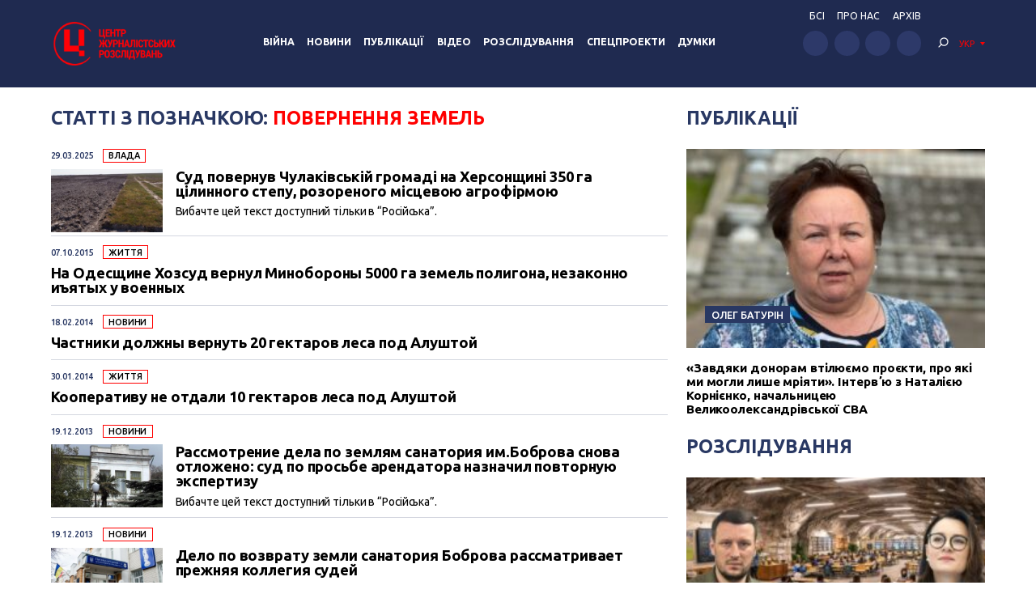

--- FILE ---
content_type: text/html; charset=UTF-8
request_url: https://investigator.org.ua/ua/tag/%D0%B2%D0%BE%D0%B7%D0%B2%D1%80%D0%B0%D1%82-%D0%B7%D0%B5%D0%BC%D0%B5%D0%BB%D1%8C/
body_size: 15140
content:
<!DOCTYPE html>
<html xmlns="http://www.w3.org/1999/xhtml" lang="uk">
<head>
    <meta charset="UTF-8">
    <meta http-equiv="X-UA-Compatible" content="IE=edge" />
    <meta name="viewport" content="width=device-width, initial-scale=1, shrink-to-fit=no">
    <title>повернення земель - Центр журналістських розслідувань</title>
    
    <link rel="preconnect" href="https://fonts.googleapis.com">
    <link rel="preconnect" href="https://fonts.gstatic.com" crossorigin>
    <link href="https://fonts.googleapis.com/css2?family=Ubuntu:wght@400;500;700&display=swap" rel="stylesheet">
    
	<meta name='robots' content='index, follow, max-image-preview:large, max-snippet:-1, max-video-preview:-1' />

	<!-- This site is optimized with the Yoast SEO plugin v19.14 - https://yoast.com/wordpress/plugins/seo/ -->
	<link rel="canonical" href="https://investigator.org.ua/ua/tag/возврат-земель/" />
	<link rel="next" href="https://investigator.org.ua/ua/tag/%d0%b2%d0%be%d0%b7%d0%b2%d1%80%d0%b0%d1%82-%d0%b7%d0%b5%d0%bc%d0%b5%d0%bb%d1%8c/page/2/" />
	<meta property="og:locale" content="uk_UA" />
	<meta property="og:type" content="article" />
	<meta property="og:title" content="повернення земель - Центр журналістських розслідувань" />
	<meta property="og:url" content="https://investigator.org.ua/ua/tag/возврат-земель/" />
	<meta property="og:site_name" content="Центр журналістських розслідувань" />
	<meta property="og:image" content="https://investigator.org.ua/wp-content/uploads/2023/11/oglogo-e1699886546903.jpg" />
	<meta property="og:image:width" content="1000" />
	<meta property="og:image:height" content="562" />
	<meta property="og:image:type" content="image/jpeg" />
	<meta name="twitter:card" content="summary_large_image" />
	<script type="application/ld+json" class="yoast-schema-graph">{"@context":"https://schema.org","@graph":[{"@type":"CollectionPage","@id":"https://investigator.org.ua/ua/tag/%d0%b2%d0%be%d0%b7%d0%b2%d1%80%d0%b0%d1%82-%d0%b7%d0%b5%d0%bc%d0%b5%d0%bb%d1%8c/","url":"https://investigator.org.ua/ua/tag/%d0%b2%d0%be%d0%b7%d0%b2%d1%80%d0%b0%d1%82-%d0%b7%d0%b5%d0%bc%d0%b5%d0%bb%d1%8c/","name":"повернення земель - Центр журналістських розслідувань","isPartOf":{"@id":"https://investigator.org.ua/ua/#website"},"primaryImageOfPage":{"@id":"https://investigator.org.ua/ua/tag/%d0%b2%d0%be%d0%b7%d0%b2%d1%80%d0%b0%d1%82-%d0%b7%d0%b5%d0%bc%d0%b5%d0%bb%d1%8c/#primaryimage"},"image":{"@id":"https://investigator.org.ua/tag/%d0%b2%d0%be%d0%b7%d0%b2%d1%80%d0%b0%d1%82-%d0%b7%d0%b5%d0%bc%d0%b5%d0%bb%d1%8c/#primaryimage"},"thumbnailUrl":"https://investigator.org.ua/wp-content/uploads/2025/03/rozoreniy_cilinniy_step_4ulakivska_gromada_na_xersonshyni.jpg","breadcrumb":{"@id":"https://investigator.org.ua/ua/tag/%d0%b2%d0%be%d0%b7%d0%b2%d1%80%d0%b0%d1%82-%d0%b7%d0%b5%d0%bc%d0%b5%d0%bb%d1%8c/#breadcrumb"},"inLanguage":"uk"},{"@type":"ImageObject","inLanguage":"uk","@id":"https://investigator.org.ua/ua/tag/%d0%b2%d0%be%d0%b7%d0%b2%d1%80%d0%b0%d1%82-%d0%b7%d0%b5%d0%bc%d0%b5%d0%bb%d1%8c/#primaryimage","url":"https://investigator.org.ua/wp-content/uploads/2025/03/rozoreniy_cilinniy_step_4ulakivska_gromada_na_xersonshyni.jpg","contentUrl":"https://investigator.org.ua/wp-content/uploads/2025/03/rozoreniy_cilinniy_step_4ulakivska_gromada_na_xersonshyni.jpg","width":1199,"height":754,"caption":"[:ru]Целинная степь, разоренная агрофирмой «Наутилус» в Чулаковской сельской общине Херсонщины.[:ua]Цілинний степ, розорений агрофірмою «Наутілус» у Чулаківській сільській громаді на Херсонщині.[:] Фото: facebook.com/UkrainianNatureConservationGroup"},{"@type":"BreadcrumbList","@id":"https://investigator.org.ua/ua/tag/%d0%b2%d0%be%d0%b7%d0%b2%d1%80%d0%b0%d1%82-%d0%b7%d0%b5%d0%bc%d0%b5%d0%bb%d1%8c/#breadcrumb","itemListElement":[{"@type":"ListItem","position":1,"name":"Главная","item":"https://investigator.org.ua/ua/"},{"@type":"ListItem","position":2,"name":"повернення земель"}]},{"@type":"WebSite","@id":"https://investigator.org.ua/ua/#website","url":"https://investigator.org.ua/ua/","name":"Центр журналістських розслідувань","description":"Новини України, Криму і Севастополя, політика, економіка, корупція, аналітика і розслідування","potentialAction":[{"@type":"SearchAction","target":{"@type":"EntryPoint","urlTemplate":"https://investigator.org.ua/ua/?s={search_term_string}"},"query-input":"required name=search_term_string"}],"inLanguage":"uk"}]}</script>
	<!-- / Yoast SEO plugin. -->


<link rel='dns-prefetch' href='//static.addtoany.com' />
<link rel='dns-prefetch' href='//netdna.bootstrapcdn.com' />
<link rel="alternate" type="application/rss+xml" title="Центр журналістських розслідувань &raquo; повернення земель Канал теґу" href="https://investigator.org.ua/ua/tag/%d0%b2%d0%be%d0%b7%d0%b2%d1%80%d0%b0%d1%82-%d0%b7%d0%b5%d0%bc%d0%b5%d0%bb%d1%8c/feed/" />
<script type="text/javascript">
window._wpemojiSettings = {"baseUrl":"https:\/\/s.w.org\/images\/core\/emoji\/14.0.0\/72x72\/","ext":".png","svgUrl":"https:\/\/s.w.org\/images\/core\/emoji\/14.0.0\/svg\/","svgExt":".svg","source":{"concatemoji":"https:\/\/investigator.org.ua\/wp-includes\/js\/wp-emoji-release.min.js?ver=6.3.2"}};
/*! This file is auto-generated */
!function(i,n){var o,s,e;function c(e){try{var t={supportTests:e,timestamp:(new Date).valueOf()};sessionStorage.setItem(o,JSON.stringify(t))}catch(e){}}function p(e,t,n){e.clearRect(0,0,e.canvas.width,e.canvas.height),e.fillText(t,0,0);var t=new Uint32Array(e.getImageData(0,0,e.canvas.width,e.canvas.height).data),r=(e.clearRect(0,0,e.canvas.width,e.canvas.height),e.fillText(n,0,0),new Uint32Array(e.getImageData(0,0,e.canvas.width,e.canvas.height).data));return t.every(function(e,t){return e===r[t]})}function u(e,t,n){switch(t){case"flag":return n(e,"\ud83c\udff3\ufe0f\u200d\u26a7\ufe0f","\ud83c\udff3\ufe0f\u200b\u26a7\ufe0f")?!1:!n(e,"\ud83c\uddfa\ud83c\uddf3","\ud83c\uddfa\u200b\ud83c\uddf3")&&!n(e,"\ud83c\udff4\udb40\udc67\udb40\udc62\udb40\udc65\udb40\udc6e\udb40\udc67\udb40\udc7f","\ud83c\udff4\u200b\udb40\udc67\u200b\udb40\udc62\u200b\udb40\udc65\u200b\udb40\udc6e\u200b\udb40\udc67\u200b\udb40\udc7f");case"emoji":return!n(e,"\ud83e\udef1\ud83c\udffb\u200d\ud83e\udef2\ud83c\udfff","\ud83e\udef1\ud83c\udffb\u200b\ud83e\udef2\ud83c\udfff")}return!1}function f(e,t,n){var r="undefined"!=typeof WorkerGlobalScope&&self instanceof WorkerGlobalScope?new OffscreenCanvas(300,150):i.createElement("canvas"),a=r.getContext("2d",{willReadFrequently:!0}),o=(a.textBaseline="top",a.font="600 32px Arial",{});return e.forEach(function(e){o[e]=t(a,e,n)}),o}function t(e){var t=i.createElement("script");t.src=e,t.defer=!0,i.head.appendChild(t)}"undefined"!=typeof Promise&&(o="wpEmojiSettingsSupports",s=["flag","emoji"],n.supports={everything:!0,everythingExceptFlag:!0},e=new Promise(function(e){i.addEventListener("DOMContentLoaded",e,{once:!0})}),new Promise(function(t){var n=function(){try{var e=JSON.parse(sessionStorage.getItem(o));if("object"==typeof e&&"number"==typeof e.timestamp&&(new Date).valueOf()<e.timestamp+604800&&"object"==typeof e.supportTests)return e.supportTests}catch(e){}return null}();if(!n){if("undefined"!=typeof Worker&&"undefined"!=typeof OffscreenCanvas&&"undefined"!=typeof URL&&URL.createObjectURL&&"undefined"!=typeof Blob)try{var e="postMessage("+f.toString()+"("+[JSON.stringify(s),u.toString(),p.toString()].join(",")+"));",r=new Blob([e],{type:"text/javascript"}),a=new Worker(URL.createObjectURL(r),{name:"wpTestEmojiSupports"});return void(a.onmessage=function(e){c(n=e.data),a.terminate(),t(n)})}catch(e){}c(n=f(s,u,p))}t(n)}).then(function(e){for(var t in e)n.supports[t]=e[t],n.supports.everything=n.supports.everything&&n.supports[t],"flag"!==t&&(n.supports.everythingExceptFlag=n.supports.everythingExceptFlag&&n.supports[t]);n.supports.everythingExceptFlag=n.supports.everythingExceptFlag&&!n.supports.flag,n.DOMReady=!1,n.readyCallback=function(){n.DOMReady=!0}}).then(function(){return e}).then(function(){var e;n.supports.everything||(n.readyCallback(),(e=n.source||{}).concatemoji?t(e.concatemoji):e.wpemoji&&e.twemoji&&(t(e.twemoji),t(e.wpemoji)))}))}((window,document),window._wpemojiSettings);
</script>
<style type="text/css">
img.wp-smiley,
img.emoji {
	display: inline !important;
	border: none !important;
	box-shadow: none !important;
	height: 1em !important;
	width: 1em !important;
	margin: 0 0.07em !important;
	vertical-align: -0.1em !important;
	background: none !important;
	padding: 0 !important;
}
</style>
	<link rel='stylesheet' id='scap.flashblock-css' href='https://investigator.org.ua/wp-content/plugins/compact-wp-audio-player/css/flashblock.css?ver=6.3.2' type='text/css' media='all' />
<link rel='stylesheet' id='scap.player-css' href='https://investigator.org.ua/wp-content/plugins/compact-wp-audio-player/css/player.css?ver=6.3.2' type='text/css' media='all' />
<link rel='stylesheet' id='wp-block-library-css' href='https://investigator.org.ua/wp-includes/css/dist/block-library/style.min.css?ver=6.3.2' type='text/css' media='all' />
<style id='classic-theme-styles-inline-css' type='text/css'>
/*! This file is auto-generated */
.wp-block-button__link{color:#fff;background-color:#32373c;border-radius:9999px;box-shadow:none;text-decoration:none;padding:calc(.667em + 2px) calc(1.333em + 2px);font-size:1.125em}.wp-block-file__button{background:#32373c;color:#fff;text-decoration:none}
</style>
<style id='global-styles-inline-css' type='text/css'>
body{--wp--preset--color--black: #000000;--wp--preset--color--cyan-bluish-gray: #abb8c3;--wp--preset--color--white: #ffffff;--wp--preset--color--pale-pink: #f78da7;--wp--preset--color--vivid-red: #cf2e2e;--wp--preset--color--luminous-vivid-orange: #ff6900;--wp--preset--color--luminous-vivid-amber: #fcb900;--wp--preset--color--light-green-cyan: #7bdcb5;--wp--preset--color--vivid-green-cyan: #00d084;--wp--preset--color--pale-cyan-blue: #8ed1fc;--wp--preset--color--vivid-cyan-blue: #0693e3;--wp--preset--color--vivid-purple: #9b51e0;--wp--preset--gradient--vivid-cyan-blue-to-vivid-purple: linear-gradient(135deg,rgba(6,147,227,1) 0%,rgb(155,81,224) 100%);--wp--preset--gradient--light-green-cyan-to-vivid-green-cyan: linear-gradient(135deg,rgb(122,220,180) 0%,rgb(0,208,130) 100%);--wp--preset--gradient--luminous-vivid-amber-to-luminous-vivid-orange: linear-gradient(135deg,rgba(252,185,0,1) 0%,rgba(255,105,0,1) 100%);--wp--preset--gradient--luminous-vivid-orange-to-vivid-red: linear-gradient(135deg,rgba(255,105,0,1) 0%,rgb(207,46,46) 100%);--wp--preset--gradient--very-light-gray-to-cyan-bluish-gray: linear-gradient(135deg,rgb(238,238,238) 0%,rgb(169,184,195) 100%);--wp--preset--gradient--cool-to-warm-spectrum: linear-gradient(135deg,rgb(74,234,220) 0%,rgb(151,120,209) 20%,rgb(207,42,186) 40%,rgb(238,44,130) 60%,rgb(251,105,98) 80%,rgb(254,248,76) 100%);--wp--preset--gradient--blush-light-purple: linear-gradient(135deg,rgb(255,206,236) 0%,rgb(152,150,240) 100%);--wp--preset--gradient--blush-bordeaux: linear-gradient(135deg,rgb(254,205,165) 0%,rgb(254,45,45) 50%,rgb(107,0,62) 100%);--wp--preset--gradient--luminous-dusk: linear-gradient(135deg,rgb(255,203,112) 0%,rgb(199,81,192) 50%,rgb(65,88,208) 100%);--wp--preset--gradient--pale-ocean: linear-gradient(135deg,rgb(255,245,203) 0%,rgb(182,227,212) 50%,rgb(51,167,181) 100%);--wp--preset--gradient--electric-grass: linear-gradient(135deg,rgb(202,248,128) 0%,rgb(113,206,126) 100%);--wp--preset--gradient--midnight: linear-gradient(135deg,rgb(2,3,129) 0%,rgb(40,116,252) 100%);--wp--preset--font-size--small: 13px;--wp--preset--font-size--medium: 20px;--wp--preset--font-size--large: 36px;--wp--preset--font-size--x-large: 42px;--wp--preset--spacing--20: 0.44rem;--wp--preset--spacing--30: 0.67rem;--wp--preset--spacing--40: 1rem;--wp--preset--spacing--50: 1.5rem;--wp--preset--spacing--60: 2.25rem;--wp--preset--spacing--70: 3.38rem;--wp--preset--spacing--80: 5.06rem;--wp--preset--shadow--natural: 6px 6px 9px rgba(0, 0, 0, 0.2);--wp--preset--shadow--deep: 12px 12px 50px rgba(0, 0, 0, 0.4);--wp--preset--shadow--sharp: 6px 6px 0px rgba(0, 0, 0, 0.2);--wp--preset--shadow--outlined: 6px 6px 0px -3px rgba(255, 255, 255, 1), 6px 6px rgba(0, 0, 0, 1);--wp--preset--shadow--crisp: 6px 6px 0px rgba(0, 0, 0, 1);}:where(.is-layout-flex){gap: 0.5em;}:where(.is-layout-grid){gap: 0.5em;}body .is-layout-flow > .alignleft{float: left;margin-inline-start: 0;margin-inline-end: 2em;}body .is-layout-flow > .alignright{float: right;margin-inline-start: 2em;margin-inline-end: 0;}body .is-layout-flow > .aligncenter{margin-left: auto !important;margin-right: auto !important;}body .is-layout-constrained > .alignleft{float: left;margin-inline-start: 0;margin-inline-end: 2em;}body .is-layout-constrained > .alignright{float: right;margin-inline-start: 2em;margin-inline-end: 0;}body .is-layout-constrained > .aligncenter{margin-left: auto !important;margin-right: auto !important;}body .is-layout-constrained > :where(:not(.alignleft):not(.alignright):not(.alignfull)){max-width: var(--wp--style--global--content-size);margin-left: auto !important;margin-right: auto !important;}body .is-layout-constrained > .alignwide{max-width: var(--wp--style--global--wide-size);}body .is-layout-flex{display: flex;}body .is-layout-flex{flex-wrap: wrap;align-items: center;}body .is-layout-flex > *{margin: 0;}body .is-layout-grid{display: grid;}body .is-layout-grid > *{margin: 0;}:where(.wp-block-columns.is-layout-flex){gap: 2em;}:where(.wp-block-columns.is-layout-grid){gap: 2em;}:where(.wp-block-post-template.is-layout-flex){gap: 1.25em;}:where(.wp-block-post-template.is-layout-grid){gap: 1.25em;}.has-black-color{color: var(--wp--preset--color--black) !important;}.has-cyan-bluish-gray-color{color: var(--wp--preset--color--cyan-bluish-gray) !important;}.has-white-color{color: var(--wp--preset--color--white) !important;}.has-pale-pink-color{color: var(--wp--preset--color--pale-pink) !important;}.has-vivid-red-color{color: var(--wp--preset--color--vivid-red) !important;}.has-luminous-vivid-orange-color{color: var(--wp--preset--color--luminous-vivid-orange) !important;}.has-luminous-vivid-amber-color{color: var(--wp--preset--color--luminous-vivid-amber) !important;}.has-light-green-cyan-color{color: var(--wp--preset--color--light-green-cyan) !important;}.has-vivid-green-cyan-color{color: var(--wp--preset--color--vivid-green-cyan) !important;}.has-pale-cyan-blue-color{color: var(--wp--preset--color--pale-cyan-blue) !important;}.has-vivid-cyan-blue-color{color: var(--wp--preset--color--vivid-cyan-blue) !important;}.has-vivid-purple-color{color: var(--wp--preset--color--vivid-purple) !important;}.has-black-background-color{background-color: var(--wp--preset--color--black) !important;}.has-cyan-bluish-gray-background-color{background-color: var(--wp--preset--color--cyan-bluish-gray) !important;}.has-white-background-color{background-color: var(--wp--preset--color--white) !important;}.has-pale-pink-background-color{background-color: var(--wp--preset--color--pale-pink) !important;}.has-vivid-red-background-color{background-color: var(--wp--preset--color--vivid-red) !important;}.has-luminous-vivid-orange-background-color{background-color: var(--wp--preset--color--luminous-vivid-orange) !important;}.has-luminous-vivid-amber-background-color{background-color: var(--wp--preset--color--luminous-vivid-amber) !important;}.has-light-green-cyan-background-color{background-color: var(--wp--preset--color--light-green-cyan) !important;}.has-vivid-green-cyan-background-color{background-color: var(--wp--preset--color--vivid-green-cyan) !important;}.has-pale-cyan-blue-background-color{background-color: var(--wp--preset--color--pale-cyan-blue) !important;}.has-vivid-cyan-blue-background-color{background-color: var(--wp--preset--color--vivid-cyan-blue) !important;}.has-vivid-purple-background-color{background-color: var(--wp--preset--color--vivid-purple) !important;}.has-black-border-color{border-color: var(--wp--preset--color--black) !important;}.has-cyan-bluish-gray-border-color{border-color: var(--wp--preset--color--cyan-bluish-gray) !important;}.has-white-border-color{border-color: var(--wp--preset--color--white) !important;}.has-pale-pink-border-color{border-color: var(--wp--preset--color--pale-pink) !important;}.has-vivid-red-border-color{border-color: var(--wp--preset--color--vivid-red) !important;}.has-luminous-vivid-orange-border-color{border-color: var(--wp--preset--color--luminous-vivid-orange) !important;}.has-luminous-vivid-amber-border-color{border-color: var(--wp--preset--color--luminous-vivid-amber) !important;}.has-light-green-cyan-border-color{border-color: var(--wp--preset--color--light-green-cyan) !important;}.has-vivid-green-cyan-border-color{border-color: var(--wp--preset--color--vivid-green-cyan) !important;}.has-pale-cyan-blue-border-color{border-color: var(--wp--preset--color--pale-cyan-blue) !important;}.has-vivid-cyan-blue-border-color{border-color: var(--wp--preset--color--vivid-cyan-blue) !important;}.has-vivid-purple-border-color{border-color: var(--wp--preset--color--vivid-purple) !important;}.has-vivid-cyan-blue-to-vivid-purple-gradient-background{background: var(--wp--preset--gradient--vivid-cyan-blue-to-vivid-purple) !important;}.has-light-green-cyan-to-vivid-green-cyan-gradient-background{background: var(--wp--preset--gradient--light-green-cyan-to-vivid-green-cyan) !important;}.has-luminous-vivid-amber-to-luminous-vivid-orange-gradient-background{background: var(--wp--preset--gradient--luminous-vivid-amber-to-luminous-vivid-orange) !important;}.has-luminous-vivid-orange-to-vivid-red-gradient-background{background: var(--wp--preset--gradient--luminous-vivid-orange-to-vivid-red) !important;}.has-very-light-gray-to-cyan-bluish-gray-gradient-background{background: var(--wp--preset--gradient--very-light-gray-to-cyan-bluish-gray) !important;}.has-cool-to-warm-spectrum-gradient-background{background: var(--wp--preset--gradient--cool-to-warm-spectrum) !important;}.has-blush-light-purple-gradient-background{background: var(--wp--preset--gradient--blush-light-purple) !important;}.has-blush-bordeaux-gradient-background{background: var(--wp--preset--gradient--blush-bordeaux) !important;}.has-luminous-dusk-gradient-background{background: var(--wp--preset--gradient--luminous-dusk) !important;}.has-pale-ocean-gradient-background{background: var(--wp--preset--gradient--pale-ocean) !important;}.has-electric-grass-gradient-background{background: var(--wp--preset--gradient--electric-grass) !important;}.has-midnight-gradient-background{background: var(--wp--preset--gradient--midnight) !important;}.has-small-font-size{font-size: var(--wp--preset--font-size--small) !important;}.has-medium-font-size{font-size: var(--wp--preset--font-size--medium) !important;}.has-large-font-size{font-size: var(--wp--preset--font-size--large) !important;}.has-x-large-font-size{font-size: var(--wp--preset--font-size--x-large) !important;}
.wp-block-navigation a:where(:not(.wp-element-button)){color: inherit;}
:where(.wp-block-post-template.is-layout-flex){gap: 1.25em;}:where(.wp-block-post-template.is-layout-grid){gap: 1.25em;}
:where(.wp-block-columns.is-layout-flex){gap: 2em;}:where(.wp-block-columns.is-layout-grid){gap: 2em;}
.wp-block-pullquote{font-size: 1.5em;line-height: 1.6;}
</style>
<link rel='stylesheet' id='archives-cal-twentyfourteenlight-css' href='https://investigator.org.ua/wp-content/plugins/archives-calendar-widget/themes/twentyfourteenlight.css?ver=9.99.9' type='text/css' media='all' />
<link rel='stylesheet' id='font-awesome-css' href='//netdna.bootstrapcdn.com/font-awesome/4.1.0/css/font-awesome.css' type='text/css' media='screen' />
<link rel='stylesheet' id='fancybox-css' href='https://investigator.org.ua/wp-content/plugins/w3dev-fancybox/fancybox/jquery.fancybox.min.css?ver=6.3.2' type='text/css' media='all' />
<link rel='stylesheet' id='grid-css' href='https://investigator.org.ua/wp-content/themes/investigator_v2/css/grid.min.css?ver=6.3.2' type='text/css' media='all' />
<link rel='stylesheet' id='dev-style-css' href='https://investigator.org.ua/wp-content/themes/investigator_v2/css/style.css?c=1768989337&#038;ver=6.3.2' type='text/css' media='all' />
<link rel='stylesheet' id='theme-style-css' href='https://investigator.org.ua/wp-content/themes/investigator_v2/style.css?c=1768989337&#038;ver=6.3.2' type='text/css' media='all' />
<link rel='stylesheet' id='addtoany-css' href='https://investigator.org.ua/wp-content/plugins/add-to-any/addtoany.min.css?ver=1.16' type='text/css' media='all' />
<script type='text/javascript' src='https://investigator.org.ua/wp-content/plugins/compact-wp-audio-player/js/soundmanager2-nodebug-jsmin.js?ver=6.3.2' id='scap.soundmanager2-js'></script>
<script id="addtoany-core-js-before" type="text/javascript">
window.a2a_config=window.a2a_config||{};a2a_config.callbacks=[];a2a_config.overlays=[];a2a_config.templates={};a2a_localize = {
	Share: "Поділитися",
	Save: "Зберегти",
	Subscribe: "Підписатися",
	Email: "Email",
	Bookmark: "Закладка",
	ShowAll: "Показати все",
	ShowLess: "Показати менше",
	FindServices: "Знайти сервіс(и)",
	FindAnyServiceToAddTo: "Миттєвий пошук сервісів",
	PoweredBy: "Працює на",
	ShareViaEmail: "Поділитися через електронну пошту",
	SubscribeViaEmail: "Підпишіться електронною поштою",
	BookmarkInYourBrowser: "Додати до закладок у браузері",
	BookmarkInstructions: "Натисніть Ctrl+D або \u2318+D, щоб додати цю сторінку до закладок",
	AddToYourFavorites: "Додати в закладки",
	SendFromWebOrProgram: "Відправити з будь-якої адреси електронної пошти або програми електронної пошти",
	EmailProgram: "Програма електронної пошти",
	More: "Більше&#8230;",
	ThanksForSharing: "Дякуємо, що поділились!",
	ThanksForFollowing: "Дякуємо за підписку!"
};

a2a_config.icon_color="#2d3969";
</script>
<script type='text/javascript' async src='https://static.addtoany.com/menu/page.js' id='addtoany-core-js'></script>
<script type='text/javascript' src='https://investigator.org.ua/wp-includes/js/jquery/jquery.min.js?ver=3.7.0' id='jquery-core-js'></script>
<script type='text/javascript' src='https://investigator.org.ua/wp-includes/js/jquery/jquery-migrate.min.js?ver=3.4.1' id='jquery-migrate-js'></script>
<script type='text/javascript' async src='https://investigator.org.ua/wp-content/plugins/add-to-any/addtoany.min.js?ver=1.1' id='addtoany-jquery-js'></script>
<script type='text/javascript' src='https://investigator.org.ua/wp-content/plugins/archives-calendar-widget/admin/js/jquery.arcw-init.js?ver=9.99.9' id='jquery-arcw-js'></script>
<script type='text/javascript' src='https://investigator.org.ua/wp-content/themes/investigator_v2/js/all-script.js?ver=6.3.2' id='all-script-js'></script>
<script type='text/javascript' src='https://investigator.org.ua/wp-content/themes/investigator_v2/js/jquery.sticky-sidebar.min.js?ver=6.3.2' id='sticky-sidebar-js'></script>
<script type='text/javascript' src='https://investigator.org.ua/wp-content/themes/investigator_v2/js/main.js?ver=6.3.2' id='main-script-js'></script>
<script type='text/javascript' src='https://investigator.org.ua/wp-content/themes/investigator_v2/js/theme-script.js?c=1768989337&#038;ver=6.3.2' id='theme-script-js'></script>
<link rel="https://api.w.org/" href="https://investigator.org.ua/ua/wp-json/" /><link rel="alternate" type="application/json" href="https://investigator.org.ua/ua/wp-json/wp/v2/tags/20366" /><link rel="EditURI" type="application/rsd+xml" title="RSD" href="https://investigator.org.ua/xmlrpc.php?rsd" />

<style>
.scroll-back-to-top-wrapper {
    position: fixed;
	opacity: 0;
	visibility: hidden;
	overflow: hidden;
	text-align: center;
	z-index: 99999999;
    background-color: #2d3969;
	color: #eeeeee;
	width: 50px;
	height: 48px;
	line-height: 48px;
	right: 30px;
	bottom: 30px;
	padding-top: 2px;
	border-top-left-radius: 10px;
	border-top-right-radius: 10px;
	border-bottom-right-radius: 10px;
	border-bottom-left-radius: 10px;
	-webkit-transition: all 0.5s ease-in-out;
	-moz-transition: all 0.5s ease-in-out;
	-ms-transition: all 0.5s ease-in-out;
	-o-transition: all 0.5s ease-in-out;
	transition: all 0.5s ease-in-out;
}
.scroll-back-to-top-wrapper:hover {
	background-color: #3d6196;
  color: #eeeeee;
}
.scroll-back-to-top-wrapper.show {
    visibility:visible;
    cursor:pointer;
	opacity: 1.0;
}
.scroll-back-to-top-wrapper i.fa {
	line-height: inherit;
}
.scroll-back-to-top-wrapper .fa-lg {
	vertical-align: 0;
}
</style><style>
.qtranxs_flag_ru {background-image: url(https://investigator.org.ua/wp-content/plugins/qtranslate-xt-master/flags/ru.png); background-repeat: no-repeat;}
.qtranxs_flag_ua {background-image: url(https://investigator.org.ua/wp-content/plugins/qtranslate-xt-master/flags/ua.png); background-repeat: no-repeat;}
.qtranxs_flag_en {background-image: url(https://investigator.org.ua/wp-content/plugins/qtranslate-xt-master/flags/gb.png); background-repeat: no-repeat;}
</style>
<link hreflang="ru" href="https://investigator.org.ua/ru/tag/%D0%B2%D0%BE%D0%B7%D0%B2%D1%80%D0%B0%D1%82-%D0%B7%D0%B5%D0%BC%D0%B5%D0%BB%D1%8C/" rel="alternate" />
<link hreflang="ua" href="https://investigator.org.ua/ua/tag/%D0%B2%D0%BE%D0%B7%D0%B2%D1%80%D0%B0%D1%82-%D0%B7%D0%B5%D0%BC%D0%B5%D0%BB%D1%8C/" rel="alternate" />
<link hreflang="en" href="https://investigator.org.ua/en/tag/%D0%B2%D0%BE%D0%B7%D0%B2%D1%80%D0%B0%D1%82-%D0%B7%D0%B5%D0%BC%D0%B5%D0%BB%D1%8C/" rel="alternate" />
<link hreflang="x-default" href="https://investigator.org.ua/tag/%D0%B2%D0%BE%D0%B7%D0%B2%D1%80%D0%B0%D1%82-%D0%B7%D0%B5%D0%BC%D0%B5%D0%BB%D1%8C/" rel="alternate" />
<meta name="generator" content="qTranslate-XT 3.15.2" />
    
    <!-- Google tag (gtag.js) -->
    <script async src="https://www.googletagmanager.com/gtag/js?id=G-2XJ17E4NKS"></script>
    <script>
	  window.dataLayer = window.dataLayer || [];
	  function gtag(){dataLayer.push(arguments);}
	  gtag('js', new Date());
	
	  gtag('config', 'G-2XJ17E4NKS');
    </script>
    
    <!-- Meta Pixel Code -->
    <script>
    !function(f,b,e,v,n,t,s)
    {if(f.fbq)return;n=f.fbq=function(){n.callMethod?
    n.callMethod.apply(n,arguments):n.queue.push(arguments)};
    if(!f._fbq)f._fbq=n;n.push=n;n.loaded=!0;n.version='2.0';
    n.queue=[];t=b.createElement(e);t.async=!0;
    t.src=v;s=b.getElementsByTagName(e)[0];
    s.parentNode.insertBefore(t,s)}(window, document,'script',
    'https://connect.facebook.net/en_US/fbevents.js');
    fbq('init', '230967286529626');
    fbq('track', 'PageView');
    </script>
    <noscript><img height="1" width="1" style="display:none"
    src="https://www.facebook.com/tr?id=230967286529626&ev=PageView&noscript=1"
    /></noscript>
    <!-- End Meta Pixel Code -->

</head>
<body class="archive tag tag-20366"> 
<div class="wrapper">
    <header class="header">
        <div class="content">
            <div class="header__logo">
                <a href="https://investigator.org.ua/ua" class="logo _header" title="Центр журналістських розслідувань">
                                        <img src="https://investigator.org.ua/wp-content/themes/investigator_v2/images/logoua.png" width="288" height="100" alt="Центр журналістських розслідувань">
                </a>
            </div>
            <div class="header__nav">
                <nav class="navigation">
                    <div class="navigation__head"></div>
                    <div class="navigation__main"><ul id="menu-main-menu" class="dropdown-menu"><li id="menu-item-239974" class="menu-item menu-item-type-taxonomy menu-item-object-category menu-item-239974"><a href="https://investigator.org.ua/ua/war/">Війна</a></li>
<li id="menu-item-169958" class="menu-item menu-item-type-taxonomy menu-item-object-category menu-item-has-children menu-item-169958"><a href="https://investigator.org.ua/ua/news-2/">Новини</a>
<ul class="sub-menu">
	<li id="menu-item-169959" class="menu-item menu-item-type-taxonomy menu-item-object-category menu-item-169959"><a href="https://investigator.org.ua/ua/news-2/novosti-vlast/">Влада</a></li>
	<li id="menu-item-169969" class="menu-item menu-item-type-taxonomy menu-item-object-category menu-item-169969"><a href="https://investigator.org.ua/ua/news-2/corruption/">Корупція</a></li>
	<li id="menu-item-169961" class="menu-item menu-item-type-taxonomy menu-item-object-category menu-item-169961"><a href="https://investigator.org.ua/ua/novosti-zhizn/">Життя</a></li>
	<li id="menu-item-169962" class="menu-item menu-item-type-taxonomy menu-item-object-category menu-item-169962"><a href="https://investigator.org.ua/ua/news-2/novosti-krym/">Крим</a></li>
	<li id="menu-item-169960" class="menu-item menu-item-type-taxonomy menu-item-object-category menu-item-169960"><a href="https://investigator.org.ua/ua/news-2/novosti-donbass/">Донбас</a></li>
	<li id="menu-item-260069" class="menu-item menu-item-type-taxonomy menu-item-object-category menu-item-260069"><a href="https://investigator.org.ua/ua/news-2/pivden/">Південь</a></li>
</ul>
</li>
<li id="menu-item-169968" class="menu-item menu-item-type-taxonomy menu-item-object-category menu-item-has-children menu-item-169968"><a href="https://investigator.org.ua/ua/publication/">Публікації</a>
<ul class="sub-menu">
	<li id="menu-item-261488" class="menu-item menu-item-type-taxonomy menu-item-object-category menu-item-261488"><a href="https://investigator.org.ua/ua/publication/vlast/">Влада</a></li>
	<li id="menu-item-169966" class="menu-item menu-item-type-taxonomy menu-item-object-category menu-item-169966"><a href="https://investigator.org.ua/ua/publication/publikatsii-korruptsiya/">Корупція</a></li>
	<li id="menu-item-169965" class="menu-item menu-item-type-taxonomy menu-item-object-category menu-item-169965"><a href="https://investigator.org.ua/ua/publication/publikatsii-zhizn/">Життя</a></li>
	<li id="menu-item-261487" class="menu-item menu-item-type-taxonomy menu-item-object-category menu-item-261487"><a href="https://investigator.org.ua/ua/publication/articles-krym/">Крим</a></li>
	<li id="menu-item-169964" class="menu-item menu-item-type-taxonomy menu-item-object-category menu-item-169964"><a href="https://investigator.org.ua/ua/publication/publikatsii-donbass/">Донбас</a></li>
	<li id="menu-item-260071" class="menu-item menu-item-type-taxonomy menu-item-object-category menu-item-260071"><a href="https://investigator.org.ua/ua/publication/south-articles/">Південь</a></li>
</ul>
</li>
<li id="menu-item-260013" class="menu-item menu-item-type-taxonomy menu-item-object-category menu-item-has-children menu-item-260013"><a href="https://investigator.org.ua/ua/video/">Відео</a>
<ul class="sub-menu">
	<li id="menu-item-241776" class="menu-item menu-item-type-taxonomy menu-item-object-category menu-item-241776"><a href="https://investigator.org.ua/ua/tv/vnb/">Питання національної безпеки</a></li>
	<li id="menu-item-241777" class="menu-item menu-item-type-taxonomy menu-item-object-category menu-item-241777"><a href="https://investigator.org.ua/ua/blogs/">Блоги</a></li>
	<li id="menu-item-241778" class="menu-item menu-item-type-taxonomy menu-item-object-category menu-item-241778"><a href="https://investigator.org.ua/ua/topics-video/">Сюжети</a></li>
</ul>
</li>
<li id="menu-item-228466" class="menu-item menu-item-type-taxonomy menu-item-object-category menu-item-228466"><a href="https://investigator.org.ua/ua/investigations/">Розслідування</a></li>
<li id="menu-item-230911" class="menu-item menu-item-type-taxonomy menu-item-object-category menu-item-230911"><a href="https://investigator.org.ua/ua/special-projects/">Спецпроекти</a></li>
<li id="menu-item-260001" class="menu-item menu-item-type-taxonomy menu-item-object-category menu-item-260001"><a href="https://investigator.org.ua/ua/opinions/">Думки</a></li>
</ul></div>                    <div class="navigation__bottom"></div>
                </nav>
            </div>
            <div class="header__right">
                <div class="header__nav" data-da="navigation__bottom,0,1000">
                    <ul id="menu-top-menu" class="header-nav"><li id="menu-item-260002" class="menu-item menu-item-type-custom menu-item-object-custom menu-item-260002"><a href="https://court.investigator.org.ua/">БСІ</a></li>
<li id="menu-item-260003" class="menu-item menu-item-type-post_type menu-item-object-page menu-item-260003"><a href="https://investigator.org.ua/ua/about/">Про нас</a></li>
<li id="menu-item-231936" class="menu-item menu-item-type-post_type menu-item-object-page menu-item-231936"><a href="https://investigator.org.ua/ua/archives/">Архів</a></li>
</ul>                </div>
                <div class="header__row">
                    <div class="header__social" data-da="navigation__bottom,1,1000">
                        <ul class="social "><li><a href="https://www.facebook.com/investigator.org.ua/" target="_blank" rel="nofollow"><img src="https://investigator.org.ua/wp-content/themes/investigator_v2/images/icons/facebook.svg" alt="" width="50" height="50"></a></li><li><a href="https://www.youtube.com/channel/UCG10-zIqLSWwDYnaESCOVNA" target="_blank" rel="nofollow"><img src="https://investigator.org.ua/wp-content/themes/investigator_v2/images/icons/youtube.svg" alt="" width="50" height="50"></a></li><li><a href="https://www.twitter.com/InvestigatorUa" target="_blank" rel="nofollow"><img src="https://investigator.org.ua/wp-content/themes/investigator_v2/images/icons/twitter.svg" alt="" width="50" height="50"></a></li><li><a href="https://t.me/investigatorua" target="_blank" rel="nofollow"><img src="https://investigator.org.ua/wp-content/themes/investigator_v2/images/icons/telegram.svg" alt="" width="50" height="50"></a></li></ul>                    </div>
                    <div class="header__search" data-da="navigation__head,0,1000">
                        <div class="search">
                            <div class="search__toggle js-search-toggle">
                                <svg viewBox="0 0 30 30" fill="none" xmlns="http://www.w3.org/2000/svg">
                                    <path d="M16.2 20.6C19.956 20.6 23 17.556 23 13.8C23 10.044 19.956 7 16.2 7C12.444 7 9.39999 10.044 9.39999 13.8C9.39999 17.556 12.444 20.6 16.2 20.6ZM16.2 19C13.328 19 11 16.672 11 13.8C11 10.928 13.328 8.6 16.2 8.6C19.072 8.6 21.4 10.928 21.4 13.8C21.4 16.672 19.072 19 16.2 19Z" fill="currentColor"/>
                                    <path d="M7.23379 21.634C6.92179 21.946 6.92179 22.453 7.23379 22.765C7.54579 23.077 8.0528 23.077 8.3648 22.765L12.5248 18.605C12.8368 18.293 12.8368 17.786 12.5248 17.474C12.2128 17.162 11.7058 17.162 11.3938 17.474L7.23379 21.634Z" fill="currentColor"/>
                                </svg>
                            </div>
                            <form method="get" action="https://investigator.org.ua/ua/" class="search__form search-form" data-da="navigation__content,1,1000">
    <input type="search" placeholder="Пошук по сайту" name="s" class="search-form__input" value="">
    <button type="submit" class="search-form__button btn">Пошук</button>
</form>                            
                        </div>
                    </div>
                    <div class="header__lang" data-da="navigation__head,1,1000">
                                                <div class="lang-dropdown">
                            <div class="lang-dropdown__current">УКР</div>
                            <noindex>
<ul class="language-chooser language-chooser-text qtranxs_language_chooser" id="qtranslate-chooser">
<li class="lang-ru"><a href="https://investigator.org.ua/ru/tag/%D0%B2%D0%BE%D0%B7%D0%B2%D1%80%D0%B0%D1%82-%D0%B7%D0%B5%D0%BC%D0%B5%D0%BB%D1%8C/" title="РУС (ru)" class="qtranxs_text qtranxs_text_ru"><span>РУС</span></a></li>
<li class="lang-ua active"><a href="https://investigator.org.ua/ua/tag/%D0%B2%D0%BE%D0%B7%D0%B2%D1%80%D0%B0%D1%82-%D0%B7%D0%B5%D0%BC%D0%B5%D0%BB%D1%8C/" title="УКР (ua)" class="qtranxs_text qtranxs_text_ua"><span>УКР</span></a></li>
<li class="lang-en"><a href="https://investigator.org.ua/en/tag/%D0%B2%D0%BE%D0%B7%D0%B2%D1%80%D0%B0%D1%82-%D0%B7%D0%B5%D0%BC%D0%B5%D0%BB%D1%8C/" title="ENG (en)" class="qtranxs_text qtranxs_text_en"><span>ENG</span></a></li>
</ul><div class="qtranxs_widget_end"></div>
</noindex>
                        </div>
                    </div>
                </div>

                <div class="icon-menu">
                    <div class="sw-topper"></div>
                    <div class="sw-bottom"></div>
                    <div class="sw-footer"></div>
                </div>
            </div>
        </div>
    </header>
<main class="main">
    <div class="content">
        
         <div class="row">
            <div class="col-12 col-lg-8">
                <h1 class="title-30">Статті з позначкою: <mark>повернення земель</mark></h1>

                                    <div class="news _single-page">
                                                     <div class="news__item _with-thumb">
                                <div class="news__row">
                                    <div class="news__time">29.03.2025</div>
                                                                            <a href="https://investigator.org.ua/ua/news-2/novosti-vlast/" class="news__category">Влада</a>
                                                                    </div>
                                                                <div class="news__thumb"><div class="thumb"><a href="https://investigator.org.ua/ua/news-2/novosti-vlast/274813/"><img width="300" height="189" src="https://investigator.org.ua/wp-content/uploads/2025/03/rozoreniy_cilinniy_step_4ulakivska_gromada_na_xersonshyni-300x189.jpg" class="attachment-medium size-medium wp-post-image" alt="" decoding="async" fetchpriority="high" srcset="https://investigator.org.ua/wp-content/uploads/2025/03/rozoreniy_cilinniy_step_4ulakivska_gromada_na_xersonshyni-300x189.jpg 300w, https://investigator.org.ua/wp-content/uploads/2025/03/rozoreniy_cilinniy_step_4ulakivska_gromada_na_xersonshyni-1024x644.jpg 1024w, https://investigator.org.ua/wp-content/uploads/2025/03/rozoreniy_cilinniy_step_4ulakivska_gromada_na_xersonshyni-768x483.jpg 768w, https://investigator.org.ua/wp-content/uploads/2025/03/rozoreniy_cilinniy_step_4ulakivska_gromada_na_xersonshyni.jpg 1199w" sizes="(max-width: 300px) 100vw, 300px" /></a></div></div>
                                                                <a href="https://investigator.org.ua/ua/news-2/novosti-vlast/274813/" class="news__title">Суд повернув Чулаківській громаді на Херсонщині 350 га цілинного степу, розореного місцевою агрофірмою</a>
                                                                <div class="news__desc">Вибачте цей текст доступний тільки в “Російська”.</div>
                                                            </div>

                                                    <div class="news__item">
                                <div class="news__row">
                                    <div class="news__time">07.10.2015</div>
                                                                            <a href="https://investigator.org.ua/ua/novosti-zhizn/" class="news__category">Життя</a>
                                                                    </div>
                                                                <a href="https://investigator.org.ua/ua/politics/165336/" class="news__title">На Одесщине Хозсуд вернул Минобороны 5000 га земель полигона, незаконно иъятых у военных</a>
                                                            </div>

                                                    <div class="news__item">
                                <div class="news__row">
                                    <div class="news__time">18.02.2014</div>
                                                                            <a href="https://investigator.org.ua/ua/news-2/" class="news__category">Новини</a>
                                                                    </div>
                                                                <a href="https://investigator.org.ua/ua/news-2/118282/" class="news__title">Частники должны вернуть 20 гектаров леса под Алуштой</a>
                                                            </div>

                                                    <div class="news__item">
                                <div class="news__row">
                                    <div class="news__time">30.01.2014</div>
                                                                            <a href="https://investigator.org.ua/ua/novosti-zhizn/" class="news__category">Життя</a>
                                                                    </div>
                                                                <a href="https://investigator.org.ua/ua/news-2/116245/" class="news__title">Кооперативу  не отдали 10 гектаров леса под Алуштой</a>
                                                            </div>

                                                    <div class="news__item _with-thumb">
                                <div class="news__row">
                                    <div class="news__time">19.12.2013</div>
                                                                            <a href="https://investigator.org.ua/ua/news-2/" class="news__category">Новини</a>
                                                                    </div>
                                                                <div class="news__thumb"><div class="thumb"><a href="https://investigator.org.ua/ua/news-2/111898/"><img width="300" height="230" src="https://investigator.org.ua/wp-content/uploads/bobr_5-300x230.jpg" class="attachment-medium size-medium wp-post-image" alt="" decoding="async" srcset="https://investigator.org.ua/wp-content/uploads/bobr_5-300x230.jpg 300w, https://investigator.org.ua/wp-content/uploads/bobr_5-60x45.jpg 60w, https://investigator.org.ua/wp-content/uploads/bobr_5.jpg 640w" sizes="(max-width: 300px) 100vw, 300px" /></a></div></div>
                                                                <a href="https://investigator.org.ua/ua/news-2/111898/" class="news__title">Рассмотрение дела по землям санатория им.Боброва снова отложено: суд по просьбе арендатора назначил повторную экспертизу</a>
                                                                <div class="news__desc">Вибачте цей текст доступний тільки в “Російська”.</div>
                                                            </div>

                                                    <div class="news__item _with-thumb">
                                <div class="news__row">
                                    <div class="news__time">19.12.2013</div>
                                                                            <a href="https://investigator.org.ua/ua/news-2/" class="news__category">Новини</a>
                                                                    </div>
                                                                <div class="news__thumb"><div class="thumb"><a href="https://investigator.org.ua/ua/news-2/111894/"><img width="300" height="198" src="https://investigator.org.ua/wp-content/uploads/2013/12/DSC_8078-300x198.jpg" class="attachment-medium size-medium wp-post-image" alt="" decoding="async" srcset="https://investigator.org.ua/wp-content/uploads/2013/12/DSC_8078-300x198.jpg 300w, https://investigator.org.ua/wp-content/uploads/2013/12/DSC_8078-342x225.jpg 342w, https://investigator.org.ua/wp-content/uploads/2013/12/DSC_8078-100x65.jpg 100w, https://investigator.org.ua/wp-content/uploads/2013/12/DSC_8078.jpg 1024w" sizes="(max-width: 300px) 100vw, 300px" /></a></div></div>
                                                                <a href="https://investigator.org.ua/ua/news-2/111894/" class="news__title">Дело по возврату земли санатория Боброва рассматривает прежняя коллегия судей</a>
                                                                <div class="news__desc">Вибачте цей текст доступний тільки в “Російська”.</div>
                                                            </div>

                                                    <div class="news__item">
                                <div class="news__row">
                                    <div class="news__time">18.12.2013</div>
                                                                            <a href="https://investigator.org.ua/ua/novosti-zhizn/" class="news__category">Життя</a>
                                                                    </div>
                                                                <a href="https://investigator.org.ua/ua/news-2/111688/" class="news__title">Гражданин ОАЭ не получит 30 соток в Ялтинском заповеднике</a>
                                                            </div>

                                                    <div class="news__item">
                                <div class="news__row">
                                    <div class="news__time">18.12.2013</div>
                                                                            <a href="https://investigator.org.ua/ua/news-2/" class="news__category">Новини</a>
                                                                    </div>
                                                                <a href="https://investigator.org.ua/ua/news-2/111672/" class="news__title">У частника забрали участок под гостиницу на берегу Казантипского залива</a>
                                                            </div>

                                                    <div class="news__item">
                                <div class="news__row">
                                    <div class="news__time">17.12.2013</div>
                                                                            <a href="https://investigator.org.ua/ua/news-2/" class="news__category">Новини</a>
                                                                    </div>
                                                                <a href="https://investigator.org.ua/ua/news-2/111526/" class="news__title">Алуштинскому лесхозу вернули 109 гектаров земли</a>
                                                            </div>

                                                    <div class="news__item">
                                <div class="news__row">
                                    <div class="news__time">06.12.2013</div>
                                                                            <a href="https://investigator.org.ua/ua/novosti-zhizn/" class="news__category">Життя</a>
                                                                    </div>
                                                                <a href="https://investigator.org.ua/ua/news-2/110163/" class="news__title">Ялтинскому заповеднику вернули 15 соток земли</a>
                                                            </div>

                        
                    </div>
                    <div class="c-pagination"><div class='wp-pagenavi' role='navigation'>
<span aria-current='page' class='current'>1</span><a class="page larger" title="Сторінка 2" href="https://investigator.org.ua/ua/tag/%D0%B2%D0%BE%D0%B7%D0%B2%D1%80%D0%B0%D1%82-%D0%B7%D0%B5%D0%BC%D0%B5%D0%BB%D1%8C/page/2/">2</a><a class="page larger" title="Сторінка 3" href="https://investigator.org.ua/ua/tag/%D0%B2%D0%BE%D0%B7%D0%B2%D1%80%D0%B0%D1%82-%D0%B7%D0%B5%D0%BC%D0%B5%D0%BB%D1%8C/page/3/">3</a><a class="page larger" title="Сторінка 4" href="https://investigator.org.ua/ua/tag/%D0%B2%D0%BE%D0%B7%D0%B2%D1%80%D0%B0%D1%82-%D0%B7%D0%B5%D0%BC%D0%B5%D0%BB%D1%8C/page/4/">4</a><a class="nextpostslink" rel="next" aria-label="Наступна сторінка" href="https://investigator.org.ua/ua/tag/%D0%B2%D0%BE%D0%B7%D0%B2%D1%80%D0%B0%D1%82-%D0%B7%D0%B5%D0%BC%D0%B5%D0%BB%D1%8C/page/2/"><svg viewBox="0 0 40 40" fill="none" xmlns="http://www.w3.org/2000/svg"><path d="M16 11.978L24 19.978L16 27.978" stroke="currentColor" stroke-width="3" stroke-miterlimit="10"/><path d="M16 11.978L24 19.978L16 27.978" stroke="currentColor" stroke-width="3" stroke-miterlimit="10"/></svg></a>
</div></div>  

                            </div>                    
            <div class="col-12 col-lg-4">
                <div class="row">

    
    <div class="col-12 col-md-6 col-lg-12 mb-20">
        <h2 class="title-30"><a href="https://investigator.org.ua/ua/publication/">Публікації</a></h2>
        <div class="post-list">
            <div class="post mb-20">
                <a href="https://investigator.org.ua/ua/publication/south-articles/280666/" class="post__thumb thumb"><img width="300" height="177" src="https://investigator.org.ua/wp-content/uploads/2025/12/nataliya_kornienko_1-300x177.jpg" class="attachment-medium size-medium wp-post-image" alt="" decoding="async" loading="lazy" srcset="https://investigator.org.ua/wp-content/uploads/2025/12/nataliya_kornienko_1-300x177.jpg 300w, https://investigator.org.ua/wp-content/uploads/2025/12/nataliya_kornienko_1-1024x604.jpg 1024w, https://investigator.org.ua/wp-content/uploads/2025/12/nataliya_kornienko_1-768x453.jpg 768w, https://investigator.org.ua/wp-content/uploads/2025/12/nataliya_kornienko_1.jpg 1410w" sizes="(max-width: 300px) 100vw, 300px" /></a>
                <div class="post__body">
                    <div class="post__author"><a href="https://investigator.org.ua/ua/authors/oleg-baturin/">Олег Батурін</a></div>
                </div>
            </div>


                    <div class="post__full-width">
                        <a href="https://investigator.org.ua/ua/publication/south-articles/280666/" class="post__title__sidebar">«Завдяки донорам втілюємо проєкти, про які ми могли лише мріяти». Інтервʼю з Наталією Корнієнко, начальницею Великоолександрівської СВА</a>
                    </div>

        </div>
    </div>

    
    
    <div class="col-12 col-md-6 col-lg-12 mb-20">
        <h2 class="title-30"><a href="https://investigator.org.ua/ua/investigations/">Розслідування</a></h2>
        <div class="post-list">
            <div class="post mb-20">
                <a href="https://investigator.org.ua/ua/investigations/281296/" class="post__thumb thumb"><img width="300" height="164" src="https://investigator.org.ua/wp-content/uploads/2026/01/fantomni_shkoly_xersonshyny_20.01.2026-300x164.jpg" class="attachment-medium size-medium wp-post-image" alt="" decoding="async" loading="lazy" srcset="https://investigator.org.ua/wp-content/uploads/2026/01/fantomni_shkoly_xersonshyny_20.01.2026-300x164.jpg 300w, https://investigator.org.ua/wp-content/uploads/2026/01/fantomni_shkoly_xersonshyny_20.01.2026-1024x559.jpg 1024w, https://investigator.org.ua/wp-content/uploads/2026/01/fantomni_shkoly_xersonshyny_20.01.2026-768x419.jpg 768w, https://investigator.org.ua/wp-content/uploads/2026/01/fantomni_shkoly_xersonshyny_20.01.2026-1536x838.jpg 1536w, https://investigator.org.ua/wp-content/uploads/2026/01/fantomni_shkoly_xersonshyny_20.01.2026.jpg 1980w" sizes="(max-width: 300px) 100vw, 300px" /></a>
                <div class="post__body">
                    <div class="post__author"><a href="https://investigator.org.ua/ua/authors/petro-kobernyk/">Петро Коберник</a></div>
                </div>
            </div>
			                    <div class="post__full-width">
                        <a href="https://investigator.org.ua/ua/investigations/281296/" class="post__title__sidebar">Фантомні школи Херсонщини. Сотні мільйонів на навчальні заклади, що не працюють</a>
                    </div>
        </div>
    </div>

    
    
    <div class="col-12 col-md-6 col-lg-12">
        <h2 class="title-30"><a href="https://investigator.org.ua/ua/video/">Відео</a></h2>
        <div class="post-list">
            <div class="post mb-20">
                <a href="https://investigator.org.ua/ua/investigations/281071/" class="post__thumb thumb _video _bg70">
                                        <span class="play-icon"></span>
                </a>
                <div class="post__body _static">
                    <a href="https://investigator.org.ua/ua/investigations/281071/" class="post__title-video">Хто ловить золоту рибку у каламутних водах окупованого Криму</a>
                </div>
            </div>
        </div>
    </div>

    
    

</div>            </div>

        </div>

    </div><!-- end .content -->
</main>

<section class="video">
    <div class="content">
        <h2 class="title-30"><a href="https://investigator.org.ua/ua/video/">Відео</a></h2>
        <div class="post-list">
            <div class="row">
                                <div class="col-12 col-lg-3 col-md-6">
                    <div class="post">

						<a href="https://investigator.org.ua/ua/investigations/281296/" class="post__thumb thumb _video _bg70">
    				<img width="300" height="164" src="https://investigator.org.ua/wp-content/uploads/2026/01/fantomni_shkoly_xersonshyny_20.01.2026-300x164.jpg" class="attachment-medium size-medium wp-post-image" alt="" decoding="async" loading="lazy" srcset="https://investigator.org.ua/wp-content/uploads/2026/01/fantomni_shkoly_xersonshyny_20.01.2026-300x164.jpg 300w, https://investigator.org.ua/wp-content/uploads/2026/01/fantomni_shkoly_xersonshyny_20.01.2026-1024x559.jpg 1024w, https://investigator.org.ua/wp-content/uploads/2026/01/fantomni_shkoly_xersonshyny_20.01.2026-768x419.jpg 768w, https://investigator.org.ua/wp-content/uploads/2026/01/fantomni_shkoly_xersonshyny_20.01.2026-1536x838.jpg 1536w, https://investigator.org.ua/wp-content/uploads/2026/01/fantomni_shkoly_xersonshyny_20.01.2026.jpg 1980w" sizes="(max-width: 300px) 100vw, 300px" />    				<span class="play-icon"></span>
			</a>

                        <div class="post__body _static">
                            <a href="https://investigator.org.ua/ua/investigations/281296/" class="post__title-video">Фантомні школи Херсонщини. Сотні мільйонів на навчальні заклади, що не працюють</a>
                        </div>
                    </div>
                </div>
                                <div class="col-12 col-lg-3 col-md-6">
                    <div class="post">

						<a href="https://investigator.org.ua/ua/investigations/281071/" class="post__thumb thumb _video _bg70">
    				    				<span class="play-icon"></span>
			</a>

                        <div class="post__body _static">
                            <a href="https://investigator.org.ua/ua/investigations/281071/" class="post__title-video">Хто ловить золоту рибку у каламутних водах окупованого Криму</a>
                        </div>
                    </div>
                </div>
                                <div class="col-12 col-lg-3 col-md-6 d-none d-lg-block">
                    <div class="post">

						<a href="https://investigator.org.ua/ua/topics-video/280820/" class="post__thumb thumb _video _bg70">
    				    				<span class="play-icon"></span>
			</a>

                        <div class="post__body _static">
                            <a href="https://investigator.org.ua/ua/topics-video/280820/" class="post__title-video">«Жити вдома!». Історії жителів Херсонщини, які відмовляються покидати рідні краї</a>
                        </div>
                    </div>
                </div>
                                <div class="col-12 col-lg-3 col-md-6 d-none d-lg-block">
                    <div class="post">

						<a href="https://investigator.org.ua/ua/topics-video/280396/" class="post__thumb thumb _video _bg70">
    				<img width="300" height="183" src="https://investigator.org.ua/wp-content/uploads/2025/12/zastavka_syuzhet_10.12.2025-300x183.jpg" class="attachment-medium size-medium wp-post-image" alt="" decoding="async" loading="lazy" srcset="https://investigator.org.ua/wp-content/uploads/2025/12/zastavka_syuzhet_10.12.2025-300x183.jpg 300w, https://investigator.org.ua/wp-content/uploads/2025/12/zastavka_syuzhet_10.12.2025-1024x624.jpg 1024w, https://investigator.org.ua/wp-content/uploads/2025/12/zastavka_syuzhet_10.12.2025-768x468.jpg 768w, https://investigator.org.ua/wp-content/uploads/2025/12/zastavka_syuzhet_10.12.2025.jpg 1533w" sizes="(max-width: 300px) 100vw, 300px" />    				<span class="play-icon"></span>
			</a>

                        <div class="post__body _static">
                            <a href="https://investigator.org.ua/ua/topics-video/280396/" class="post__title-video">«НИКИМП»: нова матрьошка для окупованих РФ портів України</a>
                        </div>
                    </div>
                </div>
                            </div>
        </div>
    </div>
</section>
    
        <footer class="footer">
        <div class="content">
            <div class="footer__row">
                <div class="footer__col-1">
                    <div class="footer__logo">
                                                <a href="https://investigator.org.ua/ua" class="logo _footer"><img src="https://investigator.org.ua/wp-content/themes/investigator_v2/images/logoua.png" width="288" height="100" alt="Центр журналістських розслідувань"></a>
                    </div>
                    
                    <a class="gijn-logowrapper" href="https://gijn.org/" target="_blank">
                        <span class="world-text"><img src="https://investigator.org.ua/wp-content/themes/investigator_v2/images/gijn-logo-light.png"  width="300" alt="Global Investigative Journalism Network"></span>
                    </a>
                </div>
                <div class="footer__col-2">
                    <nav class="footer__nav"><ul id="menu-footer-menu" class="footer-nav"><li id="menu-item-260004" class="menu-item menu-item-type-taxonomy menu-item-object-category menu-item-260004"><a href="https://investigator.org.ua/ua/news-2/">Новини</a></li>
<li id="menu-item-260005" class="menu-item menu-item-type-taxonomy menu-item-object-category menu-item-260005"><a href="https://investigator.org.ua/ua/publication/">Публікації</a></li>
<li id="menu-item-260008" class="menu-item menu-item-type-taxonomy menu-item-object-category menu-item-260008"><a href="https://investigator.org.ua/ua/video/">Відео</a></li>
<li id="menu-item-260006" class="menu-item menu-item-type-taxonomy menu-item-object-category menu-item-260006"><a href="https://investigator.org.ua/ua/investigations/">Розслідування</a></li>
<li id="menu-item-260009" class="menu-item menu-item-type-custom menu-item-object-custom menu-item-260009"><a href="https://court.investigator.org.ua/">БСІ</a></li>
<li id="menu-item-260007" class="menu-item menu-item-type-taxonomy menu-item-object-category menu-item-260007"><a href="https://investigator.org.ua/ua/special-projects/">Спецпроєкти</a></li>
<li id="menu-item-260010" class="menu-item menu-item-type-taxonomy menu-item-object-category menu-item-260010"><a href="https://investigator.org.ua/ua/opinions/">Думки</a></li>
<li id="menu-item-260012" class="menu-item menu-item-type-post_type menu-item-object-page menu-item-260012"><a href="https://investigator.org.ua/ua/about/">Про нас</a></li>
<li id="menu-item-260011" class="menu-item menu-item-type-post_type menu-item-object-page menu-item-260011"><a href="https://investigator.org.ua/ua/archives/">Архів</a></li>
</ul></nav>                    <div class="footer__txt">
                        <aside id="text-33" class="widget footer-widget widget_text">			<div class="textwidget"><p><b>Інформаційне агентство “Центр журналістських розслідувань” </b></p>
<p>Ідентифікатор онлайн-медіа в Реєстрі:№ R40-04702</p>
<p>Юридична адреса:<br />
01010 м.Київ, вул. Михайла Омеляновича-Павленка, буд. 4/6, кім. 1130</p>
<p>Е-адреса для листування: <a href="/cdn-cgi/l/email-protection#2a4f4e435e45580443445c4f595e434d4b5e45586a4d474b434604494547"><span class="__cf_email__" data-cfemail="4f2a2b263b203d612621392a3c3b26282e3b203d0f28222e2623612c2022">[email&#160;protected]</span></a></p>
<p>Телефон: +380984681037*</p>
</div>
		</aside>                    </div>
                </div>
                <div class="footer__col-3">
                    <div class="footer__social">
                        <ul class="social "><li><a href="https://www.facebook.com/investigator.org.ua/" target="_blank" rel="nofollow"><img src="https://investigator.org.ua/wp-content/themes/investigator_v2/images/icons/facebook.svg" alt="" width="50" height="50"></a></li><li><a href="https://www.youtube.com/channel/UCG10-zIqLSWwDYnaESCOVNA" target="_blank" rel="nofollow"><img src="https://investigator.org.ua/wp-content/themes/investigator_v2/images/icons/youtube.svg" alt="" width="50" height="50"></a></li><li><a href="https://www.twitter.com/InvestigatorUa" target="_blank" rel="nofollow"><img src="https://investigator.org.ua/wp-content/themes/investigator_v2/images/icons/twitter.svg" alt="" width="50" height="50"></a></li><li><a href="https://t.me/investigatorua" target="_blank" rel="nofollow"><img src="https://investigator.org.ua/wp-content/themes/investigator_v2/images/icons/telegram.svg" alt="" width="50" height="50"></a></li></ul>                    </div>
                </div>
            </div>
                        <div class="footer__copyright _mt">© 2015 - 2026 Центр журналістських розслідувань.</div>
                    </div>
				<script data-cfasync="false" src="/cdn-cgi/scripts/5c5dd728/cloudflare-static/email-decode.min.js"></script><script>
                (function(i,s,o,g,r,a,m){i['GoogleAnalyticsObject']=r;i[r]=i[r]||function(){
                        (i[r].q=i[r].q||[]).push(arguments)},i[r].l=1*new Date();a=s.createElement(o),
                    m=s.getElementsByTagName(o)[0];a.async=1;a.src=g;m.parentNode.insertBefore(a,m)
                })(window,document,'script','https://www.google-analytics.com/analytics.js','ga');

                ga('create', 'UA-74893233-1', 'auto');
                ga('send', 'pageview');

            </script>
    </footer>

</div><!-- end .wrapper -->


<!-- WP Audio player plugin v1.9.9 - https://www.tipsandtricks-hq.com/wordpress-audio-music-player-plugin-4556/ -->
    <script type="text/javascript">
        soundManager.useFlashBlock = true; // optional - if used, required flashblock.css
        soundManager.url = 'https://investigator.org.ua/wp-content/plugins/compact-wp-audio-player/swf/soundmanager2.swf';
        function play_mp3(flg, ids, mp3url, volume, loops)
        {
            //Check the file URL parameter value
            var pieces = mp3url.split("|");
            if (pieces.length > 1) {//We have got an .ogg file too
                mp3file = pieces[0];
                oggfile = pieces[1];
                //set the file URL to be an array with the mp3 and ogg file
                mp3url = new Array(mp3file, oggfile);
            }

            soundManager.createSound({
                id: 'btnplay_' + ids,
                volume: volume,
                url: mp3url
            });

            if (flg == 'play') {
                    soundManager.play('btnplay_' + ids, {
                    onfinish: function() {
                        if (loops == 'true') {
                            loopSound('btnplay_' + ids);
                        }
                        else {
                            document.getElementById('btnplay_' + ids).style.display = 'inline';
                            document.getElementById('btnstop_' + ids).style.display = 'none';
                        }
                    }
                });
            }
            else if (flg == 'stop') {
    //soundManager.stop('btnplay_'+ids);
                soundManager.pause('btnplay_' + ids);
            }
        }
        function show_hide(flag, ids)
        {
            if (flag == 'play') {
                document.getElementById('btnplay_' + ids).style.display = 'none';
                document.getElementById('btnstop_' + ids).style.display = 'inline';
            }
            else if (flag == 'stop') {
                document.getElementById('btnplay_' + ids).style.display = 'inline';
                document.getElementById('btnstop_' + ids).style.display = 'none';
            }
        }
        function loopSound(soundID)
        {
            window.setTimeout(function() {
                soundManager.play(soundID, {onfinish: function() {
                        loopSound(soundID);
                    }});
            }, 1);
        }
        function stop_all_tracks()
        {
            soundManager.stopAll();
            var inputs = document.getElementsByTagName("input");
            for (var i = 0; i < inputs.length; i++) {
                if (inputs[i].id.indexOf("btnplay_") == 0) {
                    inputs[i].style.display = 'inline';//Toggle the play button
                }
                if (inputs[i].id.indexOf("btnstop_") == 0) {
                    inputs[i].style.display = 'none';//Hide the stop button
                }
            }
        }
    </script>
    <div class="scroll-back-to-top-wrapper">
	<span class="scroll-back-to-top-inner">
					<i class="fa fa-2x fa-arrow-circle-up"></i>
			</span>
</div><script type='text/javascript' id='scroll-back-to-top-js-extra'>
/* <![CDATA[ */
var scrollBackToTop = {"scrollDuration":"500","fadeDuration":"0.5"};
/* ]]> */
</script>
<script type='text/javascript' src='https://investigator.org.ua/wp-content/plugins/scroll-back-to-top/assets/js/scroll-back-to-top.js' id='scroll-back-to-top-js'></script>
<script type='text/javascript' src='https://investigator.org.ua/wp-content/plugins/w3dev-fancybox/fancybox/jquery.fancybox.min.js?ver=3.1.25' id='fancybox-js'></script>

<!-- fancyBox 3 for Wordpress -->
	<script type="text/javascript">
		jQuery(function() {

			var images = jQuery('a').filter(function() {
				return /\.(jpe?g|png|gif|bmp|webp)$/i.test(jQuery(this).attr('href'))
			});

			var gallery = jQuery('.gallery-item a').filter(function() {
				return /\.(jpe?g|png|gif|bmp|webp)$/i.test(jQuery(this).attr('href'))
			});

			var inline = jQuery('a[href^="#"]:not([href="#"])');

							images.each(function() {
					var title = jQuery(this).children("img").attr("title");
					var caption = jQuery(this).children("img").attr("alt");
					jQuery(this).attr("data-fancybox", "").attr("title", title).attr('data-caption', caption);
				});
			
							gallery.each(function() {
					jQuery(this).removeAttr("data-fancybox");
				});
			
			

			jQuery("[data-fancybox]").fancybox({
				'loop': false,
				'margin': [44, 0],
				'gutter': 50,
				'keyboard': true,
				'arrows': true,
				'infobar': false,
				'toolbar': true,
				'buttons': ["slideShow", "fullScreen", "thumbs", "close"],
				'idleTime': 4,
				'protect': false,
				'modal': false,
				'animationEffect': "zoom",
				'animationDuration': 350,
				'transitionEffect': "fade",
				'transitionDuration': 350,
											});

		});
	</script>

<!-- END fancyBox 3 for Wordpress -->

<script>(function(){function c(){var b=a.contentDocument||a.contentWindow.document;if(b){var d=b.createElement('script');d.innerHTML="window.__CF$cv$params={r:'9c154014fbeca87d',t:'MTc2ODk4MjEzNw=='};var a=document.createElement('script');a.src='/cdn-cgi/challenge-platform/scripts/jsd/main.js';document.getElementsByTagName('head')[0].appendChild(a);";b.getElementsByTagName('head')[0].appendChild(d)}}if(document.body){var a=document.createElement('iframe');a.height=1;a.width=1;a.style.position='absolute';a.style.top=0;a.style.left=0;a.style.border='none';a.style.visibility='hidden';document.body.appendChild(a);if('loading'!==document.readyState)c();else if(window.addEventListener)document.addEventListener('DOMContentLoaded',c);else{var e=document.onreadystatechange||function(){};document.onreadystatechange=function(b){e(b);'loading'!==document.readyState&&(document.onreadystatechange=e,c())}}}})();</script></body>
</html><!--
Performance optimized by Redis Object Cache. Learn more: https://wprediscache.com

Retrieved 4921 objects (2 МБ) from Redis using PhpRedis (v5.3.7).
-->

<!-- Dynamic page generated in 0.783 seconds. -->
<!-- Cached page generated by WP-Super-Cache on 2026-01-21 09:55:38 -->

<!-- super cache -->